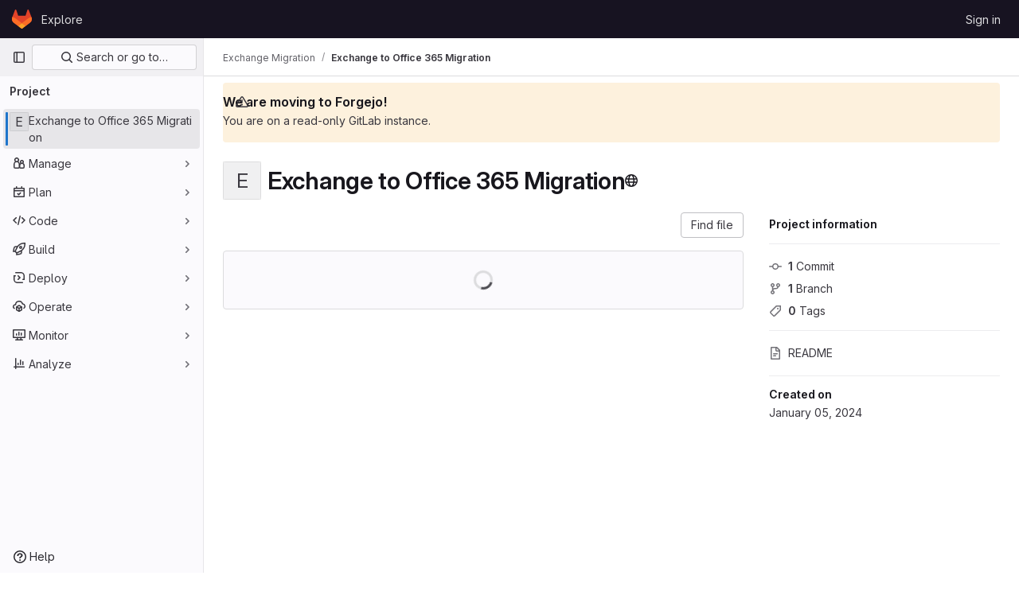

--- FILE ---
content_type: text/css; charset=utf-8
request_url: https://git.qoto.org/assets/page_bundles/project-09098f19d751aaa2c56361d68ded871992a373822d54f9658406471655477e88.css
body_size: 905
content:
@keyframes blinking-dot{0%{opacity:1}25%{opacity:.4}75%{opacity:.4}100%{opacity:1}}.project-home-panel .home-panel-avatar{flex-basis:48px}.project-home-panel .home-panel-title .icon{vertical-align:1px}@media(min-width: 768px){.project-home-panel .home-panel-description{font-size:16px}}@media(max-width: 991.98px){.project-repo-buttons .download-button{margin-left:0}}.project-repo-buttons .project-code-holder{display:inline-block;margin:16px 0 0}.project-repo-buttons .project-code-holder input{height:32px}.project-repo-buttons .clone-options-dropdown{min-width:240px}.project-repo-buttons .clone-options-dropdown .dropdown-menu-inner-content{min-width:320px}.project-repo-buttons .mobile-git-clone{margin-top:8px}.project-stats .scrolling-tabs-container .scrolling-tabs,.project-buttons .scrolling-tabs-container .scrolling-tabs{margin-top:8px;margin-bottom:-2px;padding-bottom:10px;flex-wrap:wrap;border-bottom:0}.project-stats .scrolling-tabs-container .fade-left,.project-stats .scrolling-tabs-container .fade-right,.project-buttons .scrolling-tabs-container .fade-left,.project-buttons .scrolling-tabs-container .fade-right{top:0;height:calc(100% - 10px)}.project-stats .scrolling-tabs-container .fade-left svg,.project-stats .scrolling-tabs-container .fade-right svg,.project-buttons .scrolling-tabs-container .fade-left svg,.project-buttons .scrolling-tabs-container .fade-right svg{top:50%;margin-top:-8px}.project-stats .scrolling-tabs-container .nav,.project-buttons .scrolling-tabs-container .nav{flex-basis:100%}.project-stats .scrolling-tabs-container .nav+.nav,.project-buttons .scrolling-tabs-container .nav+.nav{margin:8px 0}@media(max-width: 991.98px){.project-stats .scrolling-tabs-container,.project-buttons .scrolling-tabs-container{flex-direction:column}.project-stats .scrolling-tabs-container .nav,.project-buttons .scrolling-tabs-container .nav{flex-wrap:nowrap}.project-stats .scrolling-tabs-container .nav:first-child,.project-buttons .scrolling-tabs-container .nav:first-child{margin-right:8px}}.project-stats .nav>li,.project-buttons .nav>li{display:inline-block}.project-stats .nav>li.right,.project-buttons .nav>li.right{vertical-align:top;margin-top:0}@media(min-width: 992px){.project-stats .nav>li.right,.project-buttons .nav>li.right{float:right}}.project-stats .nav .stat-text,.project-stats .nav .stat-link,.project-buttons .nav .stat-text,.project-buttons .nav .stat-link{padding:8px;background-color:rgba(0,0,0,0);font-size:.875rem;line-height:16px;color:var(--gl-text-color-subtle, var(--gl-color-neutral-600, #626168));white-space:pre-wrap}.project-stats .nav .stat-link,.project-buttons .nav .stat-link{border-bottom:0;color:var(--gl-text-color-default, var(--gl-color-neutral-800, #3a383f))}.project-stats .nav .stat-link:hover,.project-stats .nav .stat-link:focus,.project-buttons .nav .stat-link:hover,.project-buttons .nav .stat-link:focus{text-decoration:underline}.project-stats .nav .stat-link .project-stat-value,.project-buttons .nav .stat-link .project-stat-value{color:var(--gl-text-color-default, var(--gl-color-neutral-800, #3a383f))}.project-stats .nav .stat-link .icon,.project-buttons .nav .stat-link .icon{fill:var(--gl-icon-color-subtle, var(--gl-color-neutral-500, #737278))}.project-stats .nav .btn,.project-buttons .nav .btn{padding:8px 10px;line-height:16px}.project-stats .nav .btn .icon,.project-buttons .nav .btn .icon{top:0}.git-empty{margin-bottom:7px}.git-empty h5{color:var(--gl-text-color-heading, var(--gl-color-neutral-950, #18171d))}@media(min-width: 992px){.project-page-indicator:not(.hidden)+.project-page-layout{display:grid;grid-template-columns:auto 290px;gap:2rem}.project-page-indicator:not(.hidden)+.project-page-layout .project-page-layout-content,.project-page-indicator:not(.hidden)+.project-page-layout .project-page-layout-sidebar{min-width:1px}.project-page-indicator:not(.hidden)+.project-page-layout .project-page-layout-sidebar{order:2}.project-page-indicator:not(.hidden)+.project-page-layout .project-page-sidebar{position:sticky;top:calc(calc(calc(var(--header-height) + calc(var(--system-header-height) + var(--performance-bar-height))) + var(--top-bar-height)) + 0.75rem);width:100%;height:calc(calc(100vh - calc(calc(var(--header-height) + calc(var(--system-header-height) + var(--performance-bar-height))) + var(--top-bar-height)) - var(--system-footer-height)) - 0.75rem);padding-inline:.5rem;padding-block-end:4rem;overflow-y:auto;overscroll-behavior:contain}.project-page-indicator:not(.hidden)+.project-page-layout .project-page-sidebar .nav>li{width:100%}.project-page-indicator:not(.hidden)+.project-page-layout .project-page-sidebar .nav .btn{justify-content:flex-start}.project-page-indicator:not(.hidden)+.project-page-layout .project-page-sidebar .nav .btn:not(.btn-dashed){box-shadow:none}.project-page-indicator:not(.hidden)+.project-page-layout .project-page-sidebar mark{background-color:var(--orange-100);box-shadow:0 0 0 .125rem var(--orange-100);color:var(--gl-text-color-default);padding:0;position:relative;z-index:-1}}


--- FILE ---
content_type: text/javascript; charset=utf-8
request_url: https://git.qoto.org/assets/webpack/commons-pages.projects-pages.projects.activity-pages.projects.alert_management.details-pages.project-68d77824.33350df1.chunk.js
body_size: 4421
content:
(this.webpackJsonp=this.webpackJsonp||[]).push([[2],{CX32:function(e,t,i){"use strict";i.d(t,"a",(function(){return r}));var o=i("3twG"),n=i("yQ8t"),s=i("d08M");class r{constructor(e){e.addAll([[s.p,function(){return Object(n.a)(".shortcuts-project")}],[s.g,function(){return Object(n.a)(".shortcuts-project-activity")}],[s.r,function(){return Object(n.a)(".shortcuts-deployments-releases")}],[s.j,function(){return Object(n.a)(".shortcuts-tree")}],[s.h,function(){return Object(n.a)(".shortcuts-commits")}],[s.q,function(){return Object(n.a)(".shortcuts-pipelines")}],[s.m,function(){return Object(n.a)(".shortcuts-builds")}],[s.t,function(){return Object(n.a)(".shortcuts-network")}],[s.s,function(){return Object(n.a)(".shortcuts-repository-charts")}],[s.k,function(){return Object(n.a)(".shortcuts-issues")}],[s.l,function(){return Object(n.a)(".shortcuts-issue-boards")}],[s.o,function(){return Object(n.a)(".shortcuts-merge_requests")}],[s.w,function(){return Object(n.a)(".shortcuts-wiki")}],[s.u,function(){return Object(n.a)(".shortcuts-snippets")}],[s.n,function(){return Object(n.a)(".shortcuts-kubernetes")}],[s.i,function(){return Object(n.a)(".shortcuts-environments")}],[s.fb,function(){return Object(n.a)(".shortcuts-compare")}],[s.v,r.navigateToWebIDE],[s.cb,function(){return Object(n.a)(".shortcuts-new-issue")}]])}static navigateToWebIDE(){var e,t,i;const n=Object(o.h)({sourceProjectFullPath:null===(e=window.gl.mrWidgetData)||void 0===e?void 0:e.source_project_full_path,targetProjectFullPath:null===(t=window.gl.mrWidgetData)||void 0===t?void 0:t.target_project_full_path,iid:null===(i=window.gl.mrWidgetData)||void 0===i?void 0:i.iid});n&&Object(o.R)(n,!0)}}},bGfL:function(e,t,i){"use strict";i.d(t,"a",(function(){return o}));i("ZzK0"),i("z6RN"),i("BzOf");function o(e=".js-read-more-trigger"){const t=document.querySelectorAll(e);t&&t.forEach((function(e){const t=e.previousElementSibling;if(t){if(Object.hasOwn(e.parentNode.dataset,"readMoreHeight")){const i=e.parentNode,o=Number(i.dataset.readMoreHeight),n=i.querySelector(".read-more-content");if(window.location.hash){const i=window.location.href.split("#")[1],o=n.querySelector("#user-content-"+i);if(o)return t.classList.add("is-expanded"),e.remove(),void window.addEventListener("load",(function(){o.click()}))}if(n&&i.style.setProperty("--read-more-height",o+"px"),o>n.clientHeight)return n.classList.remove("read-more-content--has-scrim"),void e.remove();e.classList.remove("gl-hidden")}e.addEventListener("click",(function(){t.classList.add("is-expanded"),e.remove()}),{once:!0})}}))}},d08M:function(e,t,i){"use strict";i.d(t,"vb",(function(){return d})),i.d(t,"A",(function(){return u})),i.d(t,"x",(function(){return a})),i.d(t,"e",(function(){return l})),i.d(t,"f",(function(){return f})),i.d(t,"C",(function(){return b})),i.d(t,"rb",(function(){return p})),i.d(t,"d",(function(){return g})),i.d(t,"y",(function(){return _})),i.d(t,"z",(function(){return j})),i.d(t,"B",(function(){return m})),i.d(t,"D",(function(){return h})),i.d(t,"xb",(function(){return y})),i.d(t,"E",(function(){return O})),i.d(t,"yb",(function(){return v})),i.d(t,"ub",(function(){return K})),i.d(t,"a",(function(){return w})),i.d(t,"P",(function(){return k})),i.d(t,"tb",(function(){return S})),i.d(t,"Q",(function(){return T})),i.d(t,"F",(function(){return G})),i.d(t,"db",(function(){return R})),i.d(t,"c",(function(){return x})),i.d(t,"wb",(function(){return q})),i.d(t,"b",(function(){return F})),i.d(t,"mb",(function(){return E})),i.d(t,"nb",(function(){return P})),i.d(t,"pb",(function(){return z})),i.d(t,"lb",(function(){return I})),i.d(t,"ob",(function(){return L})),i.d(t,"kb",(function(){return M})),i.d(t,"p",(function(){return N})),i.d(t,"g",(function(){return W})),i.d(t,"r",(function(){return B})),i.d(t,"j",(function(){return A})),i.d(t,"sb",(function(){return J})),i.d(t,"h",(function(){return Y})),i.d(t,"t",(function(){return U})),i.d(t,"s",(function(){return H})),i.d(t,"k",(function(){return X})),i.d(t,"cb",(function(){return Q})),i.d(t,"l",(function(){return V})),i.d(t,"o",(function(){return Z})),i.d(t,"q",(function(){return $})),i.d(t,"m",(function(){return ee})),i.d(t,"i",(function(){return te})),i.d(t,"n",(function(){return ie})),i.d(t,"u",(function(){return oe})),i.d(t,"w",(function(){return ne})),i.d(t,"v",(function(){return se})),i.d(t,"ib",(function(){return re})),i.d(t,"hb",(function(){return ce})),i.d(t,"jb",(function(){return de})),i.d(t,"eb",(function(){return ue})),i.d(t,"gb",(function(){return ae})),i.d(t,"fb",(function(){return le})),i.d(t,"H",(function(){return fe})),i.d(t,"J",(function(){return be})),i.d(t,"G",(function(){return pe})),i.d(t,"I",(function(){return ge})),i.d(t,"L",(function(){return _e})),i.d(t,"M",(function(){return je})),i.d(t,"X",(function(){return me})),i.d(t,"Z",(function(){return he})),i.d(t,"W",(function(){return ye})),i.d(t,"bb",(function(){return Oe})),i.d(t,"Y",(function(){return we})),i.d(t,"ab",(function(){return ke})),i.d(t,"U",(function(){return Se})),i.d(t,"V",(function(){return Te})),i.d(t,"R",(function(){return Ge})),i.d(t,"S",(function(){return Re})),i.d(t,"T",(function(){return xe})),i.d(t,"N",(function(){return qe})),i.d(t,"O",(function(){return Ce})),i.d(t,"K",(function(){return De})),i.d(t,"qb",(function(){return Fe})),i.d(t,"zb",(function(){return ze})),i.d(t,"Ab",(function(){return Ie}));var o=i("htNe"),n=i.n(o),s=(i("byxs"),i("n7CP")),r=i("/lV4");const c=n()((function(){let e={};if(s.a.canUseLocalStorage())try{e=JSON.parse(localStorage.getItem("gl-keyboard-shortcuts-customizations")||"{}")}catch(e){}return e})),d={id:"globalShortcuts.toggleKeyboardShortcutsDialog",description:Object(r.__)("Toggle keyboard shortcuts help dialog"),defaultKeys:["?"]},u={id:"globalShortcuts.goToYourProjects",description:Object(r.__)("Go to your projects"),defaultKeys:["shift+p"]},a={id:"globalShortcuts.goToYourGroups",description:Object(r.__)("Go to your groups"),defaultKeys:["shift+g"]},l={id:"globalShortcuts.goToActivityFeed",description:Object(r.__)("Go to the activity feed"),defaultKeys:["shift+a"]},f={id:"globalShortcuts.goToMilestoneList",description:Object(r.__)("Go to the milestone list"),defaultKeys:["shift+l"]},b={id:"globalShortcuts.goToYourSnippets",description:Object(r.__)("Go to your snippets"),defaultKeys:["shift+s"]},p={id:"globalShortcuts.startSearch",description:Object(r.__)("Start search"),defaultKeys:["s","/"]},g={id:"globalShortcuts.focusFilterBar",description:Object(r.__)("Focus filter bar"),defaultKeys:["f"]},_={id:"globalShortcuts.goToYourIssues",description:Object(r.__)("Go to your issues"),defaultKeys:["shift+i"]},j={id:"globalShortcuts.goToYourMergeRequests",description:Object(r.__)("Go to your merge requests"),defaultKeys:["shift+m"]},m={id:"globalShortcuts.goToYourReviewRequests",description:Object(r.__)("Go to your review requests"),defaultKeys:["shift+r"]},h={id:"globalShortcuts.goToYourTodoList",description:Object(r.__)("Go to your To-Do List"),defaultKeys:["shift+t"]},y={id:"globalShortcuts.togglePerformanceBar",description:Object(r.__)("Toggle the Performance Bar"),defaultKeys:["p b"]},O={id:"globalShortcuts.hideAppearingContent",description:Object(r.__)("Hide tooltips or popovers"),defaultKeys:["esc"]},v={id:"globalShortcuts.toggleSuperSidebar",description:Object(r.__)("Toggle the navigation sidebar"),defaultKeys:["mod+\\"]},K={id:"globalShortcuts.toggleCanary",description:Object(r.__)("Toggle GitLab Next"),defaultKeys:["g x"]},w={id:"editing.boldText",description:Object(r.__)("Bold text"),defaultKeys:["mod+b"],customizable:!1},k={id:"editing.italicText",description:Object(r.__)("Italic text"),defaultKeys:["mod+i"],customizable:!1},S={id:"editing.strikethroughText",description:Object(r.__)("Strikethrough text"),defaultKeys:["mod+shift+x"],customizable:!1},T={id:"editing.linkText",description:Object(r.__)("Link text"),defaultKeys:["mod+k"],customizable:!1},G={id:"editing.indentLine",description:Object(r.__)("Indent line"),defaultKeys:["mod+]"],customizable:!1},R={id:"editing.outdentLine",description:Object(r.__)("Outdent line"),defaultKeys:["mod+["],customizable:!1},x={id:"editing.findAndReplace",description:Object(r.s__)("MarkdownEditor|Find and replace"),defaultKeys:["mod+f"],customizable:!1},q={id:"editing.toggleMarkdownPreview",description:Object(r.__)("Toggle Markdown preview"),defaultKeys:["ctrl+shift+p","command+shift+p"]},C={id:"editing.editRecentComment",description:Object(r.__)("Edit your most recent comment in a thread (from an empty textarea)"),defaultKeys:["up"]},D={id:"globalShortcuts.saveChanges",description:Object(r.__)("Submit/save changes"),defaultKeys:["mod+enter"]},F={id:"wiki.editWikiPage",description:Object(r.__)("Edit wiki page"),defaultKeys:["e"]},E={id:"repositoryGraph.scrollLeft",description:Object(r.__)("Scroll left"),defaultKeys:["left","h"]},P={id:"repositoryGraph.scrollRight",description:Object(r.__)("Scroll right"),defaultKeys:["right","l"]},z={id:"repositoryGraph.scrollUp",description:Object(r.__)("Scroll up"),defaultKeys:["up","k"]},I={id:"repositoryGraph.scrollDown",description:Object(r.__)("Scroll down"),defaultKeys:["down","j"]},L={id:"repositoryGraph.scrollToTop",description:Object(r.__)("Scroll to top"),defaultKeys:["shift+up","shift+k"]},M={id:"repositoryGraph.scrollToBottom",description:Object(r.__)("Scroll to bottom"),defaultKeys:["shift+down","shift+j"]},N={id:"project.goToOverview",description:Object(r.__)("Go to the project's overview page"),defaultKeys:["g o"]},W={id:"project.goToActivityFeed",description:Object(r.__)("Go to the project's activity feed"),defaultKeys:["g v"]},B={id:"project.goToReleases",description:Object(r.__)("Go to releases"),defaultKeys:["g r"]},A={id:"project.goToFiles",description:Object(r.__)("Go to files"),defaultKeys:["g f"]},J={id:"project.startSearchFile",description:Object(r.__)("Go to find file"),defaultKeys:["t"]},Y={id:"project.goToCommits",description:Object(r.__)("Go to commits"),defaultKeys:["g c"]},U={id:"project.goToRepoGraph",description:Object(r.__)("Go to repository graph"),defaultKeys:["g n"]},H={id:"project.goToRepoCharts",description:Object(r.__)("Go to repository charts"),defaultKeys:["g d"]},X={id:"project.goToIssues",description:Object(r.__)("Go to issues"),defaultKeys:["g i"]},Q={id:"project.newIssue",description:Object(r.__)("New issue"),defaultKeys:["i"]},V={id:"project.goToIssueBoards",description:Object(r.__)("Go to issue boards"),defaultKeys:["g b"]},Z={id:"project.goToMergeRequests",description:Object(r.__)("Go to merge requests"),defaultKeys:["g m"]},$={id:"project.goToPipelines",description:Object(r.__)("Go to pipelines"),defaultKeys:["g p"]},ee={id:"project.goToJobs",description:Object(r.__)("Go to jobs"),defaultKeys:["g j"]},te={id:"project.goToEnvironments",description:Object(r.__)("Go to environments"),defaultKeys:["g e"]},ie={id:"project.goToKubernetes",description:Object(r.__)("Go to kubernetes"),defaultKeys:["g k"]},oe={id:"project.goToSnippets",description:Object(r.__)("Go to snippets"),defaultKeys:["g s"]},ne={id:"project.goToWiki",description:Object(r.__)("Go to wiki"),defaultKeys:["g w"]},se={id:"project.goToWebIDE",description:Object(r.__)("Open in Web IDE"),defaultKeys:["."]},re={id:"projectFiles.moveSelectionUp",description:Object(r.__)("Move selection up"),defaultKeys:["up"]},ce={id:"projectFiles.moveSelectionDown",description:Object(r.__)("Move selection down"),defaultKeys:["down"]},de={id:"projectFiles.openSelection",description:Object(r.__)("Open Selection"),defaultKeys:["enter"]},ue={id:"projectFiles.goBack",description:Object(r.__)("Go back (while searching for files)"),defaultKeys:["esc"]},ae={id:"projectFiles.goToFilePermalink",description:Object(r.__)("Go to file permalink (while viewing a file)"),defaultKeys:["y"]},le={id:"projectFiles.goToCompare",description:Object(r.__)("Compare Branches"),defaultKeys:["shift+c"]},fe={id:"issuables.commentReply",description:Object(r.__)("Comment/Reply (quoting selected text)"),defaultKeys:["r"]},be={id:"issuables.editDescription",description:Object(r.__)("Edit description"),defaultKeys:["e"]},pe={id:"issuables.changeLabel",description:Object(r.__)("Change label"),defaultKeys:["l"]},ge={id:"issuables.copyIssuableRef",description:Object(r.__)("Copy reference"),defaultKeys:["c r"]},_e={id:"issuesMRs.changeAssignee",description:Object(r.__)("Change assignee"),defaultKeys:["a"]},je={id:"issuesMRs.changeMilestone",description:Object(r.__)("Change milestone"),defaultKeys:["m"]},me={id:"mergeRequests.nextFileInDiff",description:Object(r.__)("Next file in diff"),defaultKeys:["]","j"]},he={id:"mergeRequests.previousFileInDiff",description:Object(r.__)("Previous file in diff"),defaultKeys:["[","k"]},ye={id:"mergeRequests.goToFile",description:Object(r.__)("Go to file"),defaultKeys:["mod+p","t"],customizable:!1},Oe={id:"mergeRequests.toggleFileBrowser",description:Object(r.__)("Toggle file browser"),defaultKeys:["f"],customizable:!1},ve={id:"mergeRequests.addToReview",description:Object(r.__)("Add your comment to a review"),defaultKeys:["mod+enter"],customizable:!1},Ke={id:"mergeRequests.addCommentNow",description:Object(r.__)("Publish your comment immediately"),defaultKeys:["shift+mod+enter"],customizable:!1},we={id:"mergeRequests.nextUnresolvedDiscussion",description:Object(r.__)("Next unresolved thread"),defaultKeys:["n"]},ke={id:"mergeRequests.previousUnresolvedDiscussion",description:Object(r.__)("Previous unresolved thread"),defaultKeys:["p"]},Se={id:"mergeRequests.copySourceBranchName",description:Object(r.__)("Copy source branch name"),defaultKeys:["b"]},Te={id:"mergeRequests.expandAllFiles",description:Object(r.__)("Expand all files"),defaultKeys:[";"]},Ge={id:"mergeRequests.collapseAllFiles",description:Object(r.__)("Collapse all files"),defaultKeys:["shift+;"]},Re={id:"mergeRequestCommits.nextCommit",description:Object(r.__)("Next commit"),defaultKeys:["c"]},xe={id:"mergeRequestCommits.previousCommit",description:Object(r.__)("Previous commit"),defaultKeys:["x"]},qe={id:"issues.nextDesign",description:Object(r.__)("Next design"),defaultKeys:["right"]},Ce={id:"issues.previousDesign",description:Object(r.__)("Previous design"),defaultKeys:["left"]},De={id:"issues.closeDesign",description:Object(r.__)("Close design"),defaultKeys:["esc"]},Fe={id:"sidebar.closeWidget",description:Object(r.__)("Close sidebar widget"),defaultKeys:["esc"]},Ee={id:"webIDE.goToFile",description:Object(r.__)("Go to file"),defaultKeys:["mod+p","t"],customizable:!1},Pe={id:"webIDE.commit",description:Object(r.__)("Commit (when editing commit message)"),defaultKeys:["mod+enter"],customizable:!1},ze=[{id:"globalShortcuts",name:Object(r.__)("Global Shortcuts"),keybindings:[d,u,a,l,f,b,p,g,_,j,m,h,y,O,v]},{id:"editing",name:Object(r.__)("Editing"),keybindings:[w,k,S,T,q,x,C,D]},{id:"wiki",name:Object(r.__)("Wiki"),keybindings:[F]},{id:"repositoryGraph",name:Object(r.__)("Repository Graph"),keybindings:[E,P,z,I,L,M]},{id:"project",name:Object(r.__)("Project"),keybindings:[N,W,B,A,J,Y,U,H,X,Q,V,Z,$,ee,te,ie,oe,ne,se]},{id:"projectFiles",name:Object(r.__)("Project Files"),keybindings:[re,ce,de,ue,ae,le]},{id:"issuables",name:Object(r.__)("Epics, issues, and merge requests"),keybindings:[fe,be,pe,ge]},{id:"issuesMRs",name:Object(r.__)("Issues and merge requests"),keybindings:[_e,je]},{id:"mergeRequests",name:Object(r.__)("Merge requests"),keybindings:[me,he,ye,we,ke,Se,Oe,ve,Ke]},{id:"mergeRequestCommits",name:Object(r.__)("Merge request commits"),keybindings:[Re,xe]},{id:"issues",name:Object(r.__)("Issues"),keybindings:[qe,Ce,De]},{id:"webIDE",name:Object(r.__)("Legacy Web IDE"),keybindings:[Ee,Pe]},{id:"misc",name:Object(r.__)("Miscellaneous"),keybindings:[K]}],Ie=function(e){return function({customizable:e}){return Boolean(null==e||e)}(e)&&c()[e.id]||e.defaultKeys}},oa35:function(e,t,i){"use strict";i.d(t,"a",(function(){return n}));var o=i("7F3p");function n(){document.querySelector(".js-hand-raise-lead-modal")&&Promise.all([i.e(109),i.e(589)]).then(i.bind(null,"+GbX")).then((function({default:e}){e()})).catch((function(e){return o.b(e)}));document.querySelector(".js-hand-raise-lead-trigger")&&i.e(588).then(i.bind(null,"c/gd")).then((function({default:e}){e()})).catch((function(e){return o.b(e)}))}},tGlJ:function(e,t,i){"use strict";i.r(t);var o=i("Erny"),n=i("CX32"),s=i("bGfL"),r=i("EmJ/"),c=i.n(r),d=i("NmEs"),u=i("vodr");new class{constructor(){Object(u.a)(),c()(".js-hide-no-ssh-message").on("click",(function(e){return Object(d.R)("hide_no_ssh_message","false"),c()(this).parents(".js-no-ssh-key-message").remove(),e.preventDefault()})),c()(".js-hide-no-password-message").on("click",(function(e){return Object(d.R)("hide_no_password_message","false"),c()(this).parents(".js-no-password-message").remove(),e.preventDefault()})),c()(".hide-auto-devops-implicitly-enabled-banner").on("click",(function(e){const t="hide_auto_devops_implicitly_enabled_banner_"+c()(this).data("project-id");return Object(d.R)(t,"false"),c()(this).parents(".auto-devops-implicitly-enabled-banner").remove(),e.preventDefault()})),c()(".hide-mobile-devops-promo").on("click",(function(e){const t="hide_mobile_devops_promo_"+c()(this).data("project-id");return Object(d.R)(t,"false"),c()(this).parents("#mobile-devops-promo-banner").remove(),e.preventDefault()}))}static changeProject(e){return window.location=e}},Object(o.addShortcutsExtension)(n.a),Object(s.a)();var a=i("oa35");Object(a.a)()},vodr:function(e,t,i){"use strict";i.d(t,"a",(function(){return s}));i("B++/"),i("z6RN"),i("47t/");var o=i("EmJ/"),n=i.n(o);function s(){const e=n()("ul.clone-options-dropdown");if(e.length){const t=n()("#clone_url"),i=n()(".js-git-clone-holder .js-clone-dropdown-label"),o=document.querySelector(".js-mobile-git-clone .js-clone-dropdown-label"),s=i.text().trim();s.length>0&&n()(`a:contains('${s}')`,e).addClass("is-active"),n()(".js-clone-links a",e).on("click",(function(i){const s=n()(i.currentTarget),r=s.attr("href");if(r&&(r.startsWith("vscode://")||r.startsWith("xcode://")||r.startsWith("jetbrains://")))return;i.preventDefault();const c=s.data("cloneType");n()(".is-active",e).removeClass("is-active"),n()(`a[data-clone-type="${c}"]`).each((function(){const e=n()(this),t=e.find(".dropdown-menu-inner-title").text(),i=e.closest(".js-git-clone-holder, .js-mobile-git-clone").find(".js-clone-dropdown-label");e.toggleClass("is-active"),i.text(t)})),o?o.dataset.clipboardText=r:t.val(r),n()(".js-git-empty .js-clone").text(r)}))}}}}]);
//# sourceMappingURL=commons-pages.projects-pages.projects.activity-pages.projects.alert_management.details-pages.project-68d77824.33350df1.chunk.js.map

--- FILE ---
content_type: text/javascript; charset=utf-8
request_url: https://git.qoto.org/assets/webpack/pages.projects.show.713a0363.chunk.js
body_size: 8722
content:
(this.webpackJsonp=this.webpackJsonp||[]).push([[1087],{"++NP":function(e,t,a){"use strict";var r=a("XBTk"),n=a("EldY"),i=a("Ge+5"),o=a("4lAS"),s=a("BXQK"),l=a("Pyw5"),c=a.n(l);const d={name:"GlBanner",components:{CloseButton:i.a,GlButton:o.a,GlCard:s.a},props:{title:{type:String,required:!0},buttonAttributes:{type:Object,required:!1,default:()=>({})},buttonText:{type:String,required:!0},buttonLink:{type:String,required:!1,default:null},svgPath:{type:String,required:!1,default:null},variant:{type:String,required:!1,default:r.l[0],validator:e=>r.l.includes(e)},dismissLabel:{type:String,required:!1,default:()=>Object(n.b)("GlBanner.closeButtonTitle","Dismiss")}},computed:{isIntroducing(){return this.variant===r.l[1]}},methods:{handleClose(){this.$emit("close")},primaryButtonClicked(){this.$emit("primary")}}};const u=c()({render:function(){var e=this,t=e.$createElement,a=e._self._c||t;return a("gl-card",{staticClass:"gl-banner gl-py-6 gl-pl-6 gl-pr-8",class:{"gl-banner-introduction":e.isIntroducing},attrs:{"body-class":"gl-flex !gl-p-0"}},[e.svgPath?a("div",{staticClass:"gl-banner-illustration"},[a("img",{attrs:{src:e.svgPath,alt:""}})]):e._e(),e._v(" "),a("div",{staticClass:"gl-banner-content"},[a("h2",{staticClass:"gl-banner-title"},[e._v(e._s(e.title))]),e._v(" "),e._t("default"),e._v(" "),a("gl-button",e._b({attrs:{variant:"confirm",category:"primary","data-testid":"gl-banner-primary-button",href:e.buttonLink},on:{click:e.primaryButtonClicked}},"gl-button",e.buttonAttributes,!1),[e._v(e._s(e.buttonText))]),e._v(" "),e._t("actions")],2),e._v(" "),a("close-button",{staticClass:"gl-banner-close",attrs:{label:e.dismissLabel},on:{click:e.handleClose}})],1)},staticRenderFns:[]},void 0,d,void 0,!1,void 0,!1,void 0,void 0,void 0);t.a=u},"0Ypr":function(e,t,a){"use strict";a.d(t,"a",(function(){return s}));var r=a("jlnU"),n=a("CzKS"),i=a("3twG"),o=a("/lV4");function s(e){if(!e)throw new Error("namespaceType not provided");if(!Object(i.p)("leave"))return;Object(n.b)();const t=document.querySelector(".js-leave-link");t?t.click():Object(r.createAlert)({message:Object(o.sprintf)(Object(o.__)("You do not have permission to leave this %{namespaceType}."),{namespaceType:e})})}},315:function(e,t,a){a("HVBj"),a("tGlJ"),e.exports=a("zAUc")},FKKe:function(e,t){var a={kind:"Document",definitions:[{kind:"OperationDefinition",operation:"query",name:{kind:"Name",value:"projectComplianceFrameworks"},variableDefinitions:[{kind:"VariableDefinition",variable:{kind:"Variable",name:{kind:"Name",value:"fullPath"}},type:{kind:"NonNullType",type:{kind:"NamedType",name:{kind:"Name",value:"ID"}}},directives:[]}],directives:[],selectionSet:{kind:"SelectionSet",selections:[{kind:"Field",name:{kind:"Name",value:"project"},arguments:[{kind:"Argument",name:{kind:"Name",value:"fullPath"},value:{kind:"Variable",name:{kind:"Name",value:"fullPath"}}}],directives:[],selectionSet:{kind:"SelectionSet",selections:[{kind:"Field",name:{kind:"Name",value:"id"},arguments:[],directives:[]},{kind:"Field",name:{kind:"Name",value:"complianceFrameworks"},arguments:[],directives:[],selectionSet:{kind:"SelectionSet",selections:[{kind:"Field",name:{kind:"Name",value:"nodes"},arguments:[],directives:[],selectionSet:{kind:"SelectionSet",selections:[{kind:"Field",name:{kind:"Name",value:"id"},arguments:[],directives:[]},{kind:"Field",name:{kind:"Name",value:"name"},arguments:[],directives:[]},{kind:"Field",name:{kind:"Name",value:"description"},arguments:[],directives:[]},{kind:"Field",name:{kind:"Name",value:"color"},arguments:[],directives:[]},{kind:"Field",name:{kind:"Name",value:"default"},arguments:[],directives:[]}]}}]}}]}}]}}],loc:{start:0,end:227}};a.loc.source={body:"query projectComplianceFrameworks($fullPath: ID!) {\n  project(fullPath: $fullPath) {\n    id\n    complianceFrameworks {\n      nodes {\n        id\n        name\n        description\n        color\n        default\n      }\n    }\n  }\n}\n",name:"GraphQL request",locationOffset:{line:1,column:1}};var r={};function n(e,t){for(var a=0;a<e.definitions.length;a++){var r=e.definitions[a];if(r.name&&r.name.value==t)return r}}a.definitions.forEach((function(e){if(e.name){var t=new Set;!function e(t,a){if("FragmentSpread"===t.kind)a.add(t.name.value);else if("VariableDefinition"===t.kind){var r=t.type;"NamedType"===r.kind&&a.add(r.name.value)}t.selectionSet&&t.selectionSet.selections.forEach((function(t){e(t,a)})),t.variableDefinitions&&t.variableDefinitions.forEach((function(t){e(t,a)})),t.definitions&&t.definitions.forEach((function(t){e(t,a)}))}(e,t),r[e.name.value]=t}})),e.exports=a,e.exports.projectComplianceFrameworks=function(e,t){var a={kind:e.kind,definitions:[n(e,t)]};e.hasOwnProperty("loc")&&(a.loc=e.loc);var i=r[t]||new Set,o=new Set,s=new Set;for(i.forEach((function(e){s.add(e)}));s.size>0;){var l=s;s=new Set,l.forEach((function(e){o.has(e)||(o.add(e),(r[e]||new Set).forEach((function(e){s.add(e)})))}))}return o.forEach((function(t){var r=n(e,t);r&&a.definitions.push(r)})),a}(a,"projectComplianceFrameworks")},G6B1:function(e,t,a){"use strict";a.d(t,"c",(function(){return s})),a.d(t,"b",(function(){return l})),a.d(t,"a",(function(){return d}));var r=a("o4PY"),n=a.n(r),i=(a("ZzK0"),a("z6RN"),a("BzOf"),a("v2fZ"),a("NmEs"));const o=Object.freeze(["active","gl-tab-nav-item-active"]),s="gl-tab-shown",l="hash",c=[l];class d{constructor(e,{history:t=null}={}){if(!e)throw new Error("Cannot instantiate GlTabsBehavior without an element");this.destroyFns=[],this.tabList=e,this.tabs=this.getTabs(),this.activeTab=null,this.history=c.includes(t)?t:null,this.setAccessibilityAttrs(),this.bindEvents(),this.history===l&&this.loadInitialTab()}setAccessibilityAttrs(){var e=this;this.tabList.setAttribute("role","tablist"),this.tabs.forEach((function(t){t.hasAttribute("id")||t.setAttribute("id",n()("gl_tab_nav__tab_")),!e.activeTab&&t.classList.contains(o[0])?(e.activeTab=t,t.setAttribute("aria-selected","true"),t.removeAttribute("tabindex")):(t.setAttribute("aria-selected","false"),t.setAttribute("tabindex","-1")),t.setAttribute("role","tab"),t.closest(".nav-item").setAttribute("role","presentation");const a=e.getPanelForTab(t);t.hasAttribute("aria-controls")||t.setAttribute("aria-controls",a.id),a.classList.add(i.a),a.setAttribute("role","tabpanel"),a.setAttribute("aria-labelledby",t.id)}))}bindEvents(){var e=this;this.tabs.forEach((function(t){e.bindEvent(t,"click",(function(a){a.preventDefault(),t!==e.activeTab&&e.activateTab(t)})),e.bindEvent(t,"keydown",(function(t){const{code:a}=t;"ArrowUp"===a||"ArrowLeft"===a?(t.preventDefault(),e.activatePreviousTab()):"ArrowDown"!==a&&"ArrowRight"!==a||(t.preventDefault(),e.activateNextTab())}))}))}bindEvent(e,...t){e.addEventListener(...t),this.destroyFns.push((function(){e.removeEventListener(...t)}))}loadInitialTab(){const e=this.tabList.querySelector(`a[href="${CSS.escape(window.location.hash)}"]`);this.activateTab(e||this.activeTab)}activatePreviousTab(){const e=this.tabs.indexOf(this.activeTab);if(e<=0)return;const t=this.tabs[e-1];this.activateTab(t),t.focus()}activateNextTab(){const e=this.tabs.indexOf(this.activeTab);if(e>=this.tabs.length-1)return;const t=this.tabs[e+1];this.activateTab(t),t.focus()}getTabs(){return Array.from(this.tabList.querySelectorAll(".gl-tab-nav-item"))}getPanelForTab(e){const t=e.getAttribute("aria-controls");return t?document.querySelector("#"+t):document.querySelector(e.getAttribute("href"))}activateTab(e){this.activeTab.setAttribute("aria-selected","false"),this.activeTab.setAttribute("tabindex","-1"),this.activeTab.classList.remove(...o);this.getPanelForTab(this.activeTab).classList.remove("active"),e.setAttribute("aria-selected","true"),e.removeAttribute("tabindex"),e.classList.add(...o);const t=this.getPanelForTab(e);t.classList.add("active"),this.history===l&&Object(i.s)(e.getAttribute("href")),this.activeTab=e,this.dispatchTabShown(e,t)}dispatchTabShown(e,t){const a=new CustomEvent(s,{bubbles:!0,detail:{activeTabPanel:t}});e.dispatchEvent(a)}destroy(){this.destroyFns.forEach((function(e){return e()}))}}},YbE4:function(e,t,a){"use strict";a("3UXl"),a("iyoE");var r=a("ewH8"),n=a("NmEs"),i=a("dsWN"),o=a("Mp8J"),s={name:"DismissibleAlert",components:{GlAlert:i.a},directives:{SafeHtml:o.a},props:{html:{type:String,required:!1,default:""}},data:()=>({isDismissed:!1}),methods:{dismiss(){this.isDismissed=!0,this.$emit("alertDismissed")}}},l=a("tBpV"),c=Object(l.a)(s,(function(){var e=this._self._c;return this.isDismissed?this._e():e("gl-alert",this._g(this._b({on:{dismiss:this.dismiss}},"gl-alert",this.$attrs,!1),this.$listeners),[e("div",{directives:[{name:"safe-html",rawName:"v-safe-html",value:this.html,expression:"html"}]})])}),[],!1,null,null,null).exports;const d=function(e){const t=Number(e);return!e||Number.isNaN(t)?30:t},u=function(e){const t={html:e.innerHTML},a={...e.dataset,dismissible:Object(n.J)(e.dataset.dismissible)},{dismissCookieName:i,dismissCookieExpire:o}=e.dataset;return new r.default({el:e,render:e=>e(c,{props:t,attrs:a,on:{alertDismissed(){i&&Object(n.R)(i,!0,{expires:d(o)})}}})})};t.a=function(){return[...document.querySelectorAll(".js-vue-alert")].map(u)}},ZFQw:function(e,t,a){"use strict";a.d(t,"a",(function(){return i}));a("ZzK0"),a("z6RN"),a("BzOf"),a("byxs");var r=a("ewH8"),n=a("4Lh3");function i(){return document.querySelectorAll(".js-source-code-dropdown").forEach((function(e,t){const{downloadLinks:a,downloadArtifacts:i,cssClass:o}=e.dataset;return new r.default({el:e,name:"SourceCodeDropdown"+(t+1),provide:{downloadLinks:a,downloadArtifacts:i,cssClass:o},render:e=>e(n.a,{props:{downloadLinks:JSON.parse(a)||[],downloadArtifacts:JSON.parse(i)||[],cssClass:o}})})}))}},jl6Z:function(e,t,a){"use strict";var r=a("XBTk"),n=a("Qog8"),i=a("4lAS"),o=a("s1D3"),s=a("MV2A"),l=a("DZUU"),c=a("Pyw5"),d=a.n(c);const u={name:"GlLabel",components:{GlButton:i.a,GlIcon:o.a,GlLink:s.a,GlTooltip:l.a},props:{backgroundColor:{type:String,required:!0,validator:e=>/^(#|rgb|rgba)/.test(e)},title:{type:String,required:!0,default:""},description:{type:String,required:!1,default:""},tooltipPlacement:{type:String,required:!1,default:"top"},target:{type:String,required:!1,default:""},scoped:{type:Boolean,required:!1,default:!1},showCloseButton:{type:Boolean,required:!1,default:!1},disabled:{type:Boolean,required:!1,default:!1}},data(){return{splitScopedLabelIndex:this.title.lastIndexOf("::")}},computed:{cssClasses(){const e=Object(n.a)(this.backgroundColor);return{"gl-label-scoped":this.scoped,"gl-label-text-dark":e===r.B.dark,"gl-label-text-light":e===r.B.light}},cssVariables(){return{"--label-background-color":this.backgroundColor,"--label-inset-border":"inset 0 0 0 2px "+this.backgroundColor}},scopedKey(){return this.scoped?this.title.slice(0,this.splitScopedLabelIndex):this.title},scopedValue(){return this.title.slice(this.splitScopedLabelIndex+2)},labelComponent(){return this.target?s.a:"span"},tooltipTarget(){return this.target?this.$refs.labelTitle.$el:this.$refs.labelTitle}},watch:{title(){this.splitScopedLabelIndex=this.title.lastIndexOf("::")}},methods:{onClick(e){this.$emit("click",e)},onClose(e){this.$emit("close",e)}}};const p=d()({render:function(){var e=this,t=e.$createElement,a=e._self._c||t;return a("span",e._b({staticClass:"gl-label",class:e.cssClasses,style:e.cssVariables,on:{click:e.onClick}},"span",e.$attrs,!1),[a(e.labelComponent,{ref:"labelTitle",tag:"component",staticClass:"gl-label-link",class:{"gl-label-link-underline":e.target},attrs:{href:!!e.target&&e.target,tabindex:"0"}},[a("span",{staticClass:"gl-label-text"},[e._v("\n      "+e._s(e.scopedKey)+"\n    ")]),e._v(" "),e.scoped&&e.scopedValue?a("span",{staticClass:"gl-label-text-scoped"},[e._v("\n      "+e._s(e.scopedValue)+"\n    ")]):e._e()]),e._v(" "),e.showCloseButton?a("gl-button",{staticClass:"gl-label-close !gl-p-0",attrs:{category:"tertiary",size:"small",variant:"reset","aria-label":"Remove label",disabled:e.disabled},on:{click:e.onClose}},[a("gl-icon",{attrs:{name:"close-xs",size:12}})],1):e._e(),e._v(" "),e.description?a("gl-tooltip",{attrs:{target:function(){return e.tooltipTarget},placement:e.tooltipPlacement,boundary:"viewport"}},[e.scoped?a("span",{staticClass:"gl-label-tooltip-title"},[e._v("Scoped label")]):e._e(),e._v("\n    "+e._s(e.description)+"\n  ")]):e._e()],1)},staticRenderFns:[]},void 0,u,void 0,!1,void 0,!1,void 0,void 0,void 0);t.a=p},"kea+":function(e,t,a){"use strict";a.d(t,"a",(function(){return f}));var r=a("ewH8"),n=a("Lzak"),i=a("/lV4"),o=a("ygVz"),s=a("A7K0"),l=a("4lAS"),c={name:"TierBadgePopover",components:{GlPopover:s.a,GlButton:l.a},mixins:[o.b.mixin({label:"tier_badge"})],inject:["primaryCtaLink","secondaryCtaLink","isProject"],props:{popoverId:{type:String,required:!0},tier:{type:String,required:!0}},computed:{copyText(){const{groupCopyStart:e,projectCopyStart:t,copyEnd:a}=this.$options.i18n,r=this.isProject?t:e;return Object(i.sprintf)(r,{tier:this.tier,copyEnd:a})}},methods:{trackPrimaryCta(){this.track("click_start_trial_button")},trackSecondaryCta(){this.track("click_compare_plans_button")}},i18n:{title:Object(i.s__)("TierBadgePopover|Enhance team productivity"),groupCopyStart:Object(i.s__)("TierBadgePopover|This group and all its related projects use the %{tier} GitLab tier. %{copyEnd}"),projectCopyStart:Object(i.s__)("TierBadgePopover|This project uses the %{tier} GitLab tier. %{copyEnd}"),copyEnd:Object(i.s__)("TierBadgePopover|Want to enhance team productivity and access advanced features like Merge Approvals, Push rules, Epics, Code Review Analytics, and Container Scanning? Try all GitLab has to offer for free for 60 days. No credit card required."),primaryCtaText:Object(i.s__)("TierBadgePopover|Start a free trial"),secondaryCtaText:Object(i.s__)("TierBadgePopover|Explore paid plans")}},d=a("tBpV"),u=Object(d.a)(c,(function(){var e=this,t=e._self._c;return t("gl-popover",{attrs:{title:e.$options.i18n.title,target:e.popoverId,placement:"bottom"}},[t("div",{staticClass:"gl-mb-3"},[e._v("\n    "+e._s(e.copyText)+"\n  ")]),e._v(" "),t("gl-button",{staticClass:"gl-my-2 gl-w-full",attrs:{href:e.primaryCtaLink,variant:"confirm","data-testid":"tier-badge-popover-primary-cta"},on:{click:e.trackPrimaryCta}},[e._v(e._s(e.$options.i18n.primaryCtaText))]),e._v(" "),t("gl-button",{staticClass:"gl-my-2 gl-w-full",attrs:{href:e.secondaryCtaLink,variant:"confirm",category:"secondary","data-testid":"tier-badge-popover-secondary-cta"},on:{click:e.trackSecondaryCta}},[e._v(e._s(e.$options.i18n.secondaryCtaText))])],1)}),[],!1,null,null,null).exports,p={components:{GlBadge:n.a,TierBadgePopover:u},mixins:[o.b.mixin({label:"tier_badge"})],props:{tier:{type:String,required:!1,default:Object(i.s__)("TierBadge|Free")}},mounted(){this.trackRender()},methods:{trackRender(){this.track("render_badge")},trackHover(){this.track("render_flyout")}},popoverTriggerId:"tier-badge-trigger-id"},m=Object(d.a)(p,(function(){var e=this._self._c;return e("span",{staticClass:"gl-ml-2 gl-flex gl-items-center",on:{mouseover:this.trackHover}},[e("gl-badge",{attrs:{id:this.$options.popoverTriggerId,"data-testid":"tier-badge",variant:"tier"}},[this._v("\n    "+this._s(this.tier)+"\n  ")]),this._v(" "),e("tier-badge-popover",{attrs:{"popover-id":this.$options.popoverTriggerId,triggers:"hover focus manual",tier:this.tier}})],1)}),[],!1,null,null,null).exports,b=a("NmEs");function f(){const e=document.querySelector(".js-tier-badge-trigger");if(!e)return!1;const{primaryCtaLink:t,secondaryCtaLink:a,isProject:n}=e.dataset;return new r.default({el:e,name:"TierBadgeTriggerRoot",components:{TierBadge:m},provide:{primaryCtaLink:t,secondaryCtaLink:a,isProject:Object(b.J)(n)},render:e=>e(m)})}},mtLZ:function(e,t,a){"use strict";a.d(t,"p",(function(){return i})),a.d(t,"b",(function(){return o})),a.d(t,"e",(function(){return s})),a.d(t,"f",(function(){return l})),a.d(t,"o",(function(){return c})),a.d(t,"n",(function(){return d})),a.d(t,"q",(function(){return u})),a.d(t,"d",(function(){return p})),a.d(t,"c",(function(){return m})),a.d(t,"x",(function(){return b})),a.d(t,"y",(function(){return f})),a.d(t,"w",(function(){return h})),a.d(t,"t",(function(){return v})),a.d(t,"u",(function(){return g})),a.d(t,"v",(function(){return k})),a.d(t,"s",(function(){return _})),a.d(t,"l",(function(){return w})),a.d(t,"j",(function(){return y})),a.d(t,"h",(function(){return j})),a.d(t,"i",(function(){return C})),a.d(t,"k",(function(){return T})),a.d(t,"z",(function(){return S})),a.d(t,"r",(function(){return O})),a.d(t,"a",(function(){return P})),a.d(t,"g",(function(){return B})),a.d(t,"m",(function(){return x}));var r=a("/lV4"),n=a("3twG");const i=500,o="commit_sha",s=24,l=20,c=20,d="ComplianceManagement::Framework",u={APPROVED_BY_COMMITTER:Object(r.s__)("ComplianceReport|Approved by committer"),APPROVED_BY_INSUFFICIENT_USERS:Object(r.s__)("ComplianceReport|Less than 2 approvers"),APPROVED_BY_MERGE_REQUEST_AUTHOR:Object(r.s__)("ComplianceReport|Approved by author")},p="SEVERITY_LEVEL_DESC",m={before:null,after:null,first:c},b=(Object(r.__)("All branches"),Object(r.__)("All protected branches"),"standards_adherence"),f="violations",h="projects",v="frameworks",g="new_framework",k="new_framework_success",_="frameworks/:id",w="#737278",y="project",j="framework",C="group",T={color:"#000000",default:!1,description:Object(r.s__)("ComplianceFrameworks|No framework"),id:"gid://gitlab/ComplianceManagement::Framework/0",name:Object(r.s__)("ComplianceFrameworks|No framework"),pipelineConfigurationFullPath:"",__typename:"ComplianceFramework"},S={newFramework:Object(r.s__)("ComplianceFrameworks|New framework"),newFrameworkButtonMessage:Object(r.s__)("ComplianceFrameworks|You can only create the compliance framework in top-level group %{linkStart}namespace%{linkEnd}"),frameworksTab:Object(r.s__)("Compliance Center|Frameworks"),projectsTab:Object(r.__)("Projects"),heading:Object(r.__)("Compliance center"),standardsAdherenceTab:Object(r.s__)("Compliance Center|Standards Adherence"),subheading:Object(r.__)("Report and manage standards adherence, violations, and compliance frameworks for the group."),violationsTab:Object(r.s__)("Compliance Center|Violations")},O=n.c+"/user/application_security/policies/index.html#scope",P=n.c+"/user/group/compliance_frameworks.html#prerequisites",B="https://gitlab.com/gitlab-org/gitlab/-/issues/481586",x=Object(r.__)("Your GitLab instance is currently being updated. Please try again later.")},v5zx:function(e,t,a){"use strict";a("v2fZ");var r=a("jl6Z"),n=a("4lAS"),i=a("A7K0"),o=a("/lV4"),s=a("3twG"),l=a("FxFN"),c=a("mtLZ"),d={name:"ComplianceFrameworkBadge",components:{GlLabel:r.a,GlButton:n.a,GlPopover:i.a},props:{framework:{type:Object,required:!0},showDefault:{type:Boolean,required:!1,default:!0},showPopover:{type:Boolean,required:!1,default:!0},closeable:{type:Boolean,required:!1,default:!1},showEdit:{type:Boolean,required:!1,default:!0},viewDetailsUrl:{type:String,required:!1,default:null}},computed:{showDefaultBadge(){return this.showDefault&&this.framework.default},frameworkName(){var e;const t=(null===(e=this.framework)||void 0===e||null===(e=e.name)||void 0===e?void 0:e.length)>30?this.framework.name.substring(0,30)+"...":this.framework.name;return this.showDefaultBadge?`${t} (${this.$options.i18n.default})`:t},frameworkTestId(){return this.showDefaultBadge?"compliance-framework-default-label":"compliance-framework-label"},frameworkId(){return Object(l.f)(this.framework.id)}},methods:{editFromPopover(){this.$router.push({name:c.s,params:{id:this.frameworkId}})},viewFrameworkDetails(){this.viewDetailsUrl?Object(s.R)(this.viewDetailsUrl):this.$router.push({name:c.t,query:{id:this.frameworkId}})}},i18n:{default:Object(o.s__)("ComplianceFrameworks|default"),edit:Object(o.s__)("ComplianceReport|Edit the framework"),viewDetails:Object(o.s__)("ComplianceReport|View the framework details")}},u=a("tBpV"),p=Object(u.a)(d,(function(){var e=this,t=e._self._c;return t("div",{ref:"badge"},[e.showPopover?t("gl-popover",{ref:"popover",attrs:{title:e.framework.name,target:function(){return e.$refs.label}}},[e.framework.description?t("div",{staticClass:"gl-mb-3 gl-text-left"},[e._v("\n      "+e._s(e.framework.description)+"\n    ")]):e._e(),e._v(" "),t("div",{staticClass:"gl-text-left"},[e.showEdit?t("gl-button",{staticClass:"gl-text-sm",attrs:{category:"secondary",size:"small",variant:"confirm"},on:{click:e.editFromPopover}},[e._v("\n        "+e._s(e.$options.i18n.edit)+"\n      ")]):t("gl-button",{staticClass:"gl-text-sm",attrs:{category:"secondary",size:"small",variant:"confirm"},on:{click:e.viewFrameworkDetails}},[e._v("\n        "+e._s(e.$options.i18n.viewDetails)+"\n      ")])],1)]):e._e(),e._v(" "),t("span",{ref:"label"},[t("gl-label",{staticClass:"md:gl-max-w-26",attrs:{"data-testid":e.frameworkTestId,"background-color":e.framework.color,title:e.frameworkName,"show-close-button":e.closeable},on:{close:function(t){return e.$emit("close")}}})],1)],1)}),[],!1,null,null,null);t.a=p.exports},zAUc:function(e,t,a){"use strict";a.r(t);var r=a("ewH8"),n=a("Erny"),i=a("CX32"),o=a("QRtj"),s=a("dsWN"),l=a("30su"),c=a("MV2A"),d=a("qLpH"),u={components:{GlAlert:s.a,GlSprintf:l.a,GlLink:c.a},inject:["message"],docsLink:Object(d.a)("user/infrastructure/clusters/migrate_to_gitlab_agent.md"),deprecationEpic:"https://gitlab.com/groups/gitlab-org/configure/-/epics/8"},p=a("tBpV"),m=Object(p.a)(u,(function(){var e=this,t=e._self._c;return t("gl-alert",{staticClass:"gl-mt-5",attrs:{dismissible:!1,variant:"warning"}},[t("gl-sprintf",{attrs:{message:e.message},scopedSlots:e._u([{key:"link",fn:function({content:a}){return[t("gl-link",{attrs:{href:e.$options.docsLink}},[e._v(e._s(a))])]}},{key:"deprecationLink",fn:function({content:a}){return[t("gl-link",{attrs:{href:e.$options.deprecationEpic}},[e._v(e._s(a))])]}}])})],1)}),[],!1,null,null,null).exports,b=a("0Ypr"),f=a("GiFX"),h=a("5v28"),v=a("++NP"),g=a("/lV4"),k=a("ygVz"),_=a("0SQv");const w=k.b.mixin({label:"terraform_banner"});var y={name:"TerraformNotification",i18n:{title:Object(g.s__)("TerraformBanner|Using Terraform? Try the GitLab Managed Terraform State"),description:Object(g.s__)("TerraformBanner|The GitLab managed Terraform state backend can store your Terraform state easily and securely, and spares you from setting up additional remote resources. Its features include: versioning, encryption of the state file both in transit and at rest, locking, and remote Terraform plan/apply execution."),buttonText:Object(g.s__)("TerraformBanner|Learn more about GitLab's Backend State")},components:{GlBanner:v.a,UserCalloutDismisser:_.a},mixins:[w],inject:["terraformImagePath"],computed:{docsUrl:()=>Object(d.a)("user/infrastructure/iac/terraform_state.md")},methods:{handleClose(){this.track("dismiss_banner"),this.$refs.calloutDismisser.dismiss()},buttonClick(){this.track("click_button")}}},j=Object(p.a)(y,(function(){var e=this,t=e._self._c;return t("user-callout-dismisser",{ref:"calloutDismisser",attrs:{"feature-name":"terraform_notification_dismissed"},scopedSlots:e._u([{key:"default",fn:function({shouldShowCallout:a}){return[a?t("div",{staticClass:"gl-pt-5"},[t("gl-banner",{attrs:{title:e.$options.i18n.title,"button-text":e.$options.i18n.buttonText,"button-link":e.docsUrl,"svg-path":e.terraformImagePath,variant:"promotion"},on:{primary:e.buttonClick,close:e.handleClose}},[t("p",[e._v(e._s(e.$options.i18n.description))])])],1):e._e()]}}])})}),[],!1,null,null,null).exports;r.default.use(f.b);const C=new f.b({defaultClient:Object(h.b)()});var T=a("NmEs"),S=a("htAy"),O=a("4lAS"),P=a("Mq5L"),B=a("CSd6");var x={components:{GlButton:O.a,UploadBlobModal:B.a},directives:{GlModal:P.a},inject:{targetBranch:{default:""},originalBranch:{default:""},canPushCode:{default:!1},canPushToBranch:{default:!1},path:{default:""},projectPath:{default:""},emptyRepo:{default:!1}},uploadBlobModalId:"details-modal-upload-blob"},E=Object(p.a)(x,(function(){var e=this,t=e._self._c;return t("span",[t("gl-button",{directives:[{name:"gl-modal",rawName:"v-gl-modal",value:e.$options.uploadBlobModalId,expression:"$options.uploadBlobModalId"}],staticClass:"stat-link !gl-px-0",attrs:{variant:"link",icon:"upload","button-text-classes":"gl-ml-2","data-testid":"upload-file-button"}},[e._v(e._s(e.__("Upload File")))]),e._v(" "),t("upload-blob-modal",{attrs:{"modal-id":e.$options.uploadBlobModalId,"commit-message":e.__("Upload New File"),"target-branch":e.targetBranch,"original-branch":e.originalBranch,"can-push-code":e.canPushCode,"can-push-to-branch":e.canPushToBranch,path:e.path,"empty-repo":e.emptyRepo}})],1)}),[],!1,null,null,null).exports;var A=a("bGfL"),F=a("b4aW"),L=a("y2bm"),q=a("ZFQw"),N=a("G6B1");class D{constructor(){this.configureGitTabsEl=document.querySelector(".js-configure-git-tabs"),this.emptyProjectTabsEl=document.querySelector(".js-empty-project-tabs"),new N.a(this.configureGitTabsEl,{history:N.b}),new N.a(this.emptyProjectTabsEl,{history:N.b})}}var G=a("x5Io"),$=a("m4yQ"),I=a("T5P5");document.getElementById("js-tree-list")&&Promise.all([a.e(217),a.e(322)]).then(a.bind(null,"Jw/Q")).then((function({default:e}){e()})).catch((function(){})),document.querySelector(".blob-viewer")&&Promise.resolve().then(a.bind(null,"MA/v")).then((function({BlobViewer:e}){new e,Object(G.a)({isReadmeView:!0})})).catch((function(){})),document.querySelector(".project-show-activity")&&a.e(379).then(a.bind(null,"XSeh")).then((function({default:e}){new e})).catch((function(){})),Object(n.addShortcutsExtension)(i.a),function(){const e=document.querySelector(".js-upload-file-trigger");if(!e)return!1;const{targetBranch:t,originalBranch:a,canPushCode:n,canPushToBranch:i,path:o,projectPath:s}=e.dataset;new r.default({el:e,router:Object(S.a)(s,a),provide:{targetBranch:t,originalBranch:a,canPushCode:Object(T.J)(n),canPushToBranch:Object(T.J)(i),path:o,projectPath:s,emptyRepo:!0},render:e=>e(E)})}(),function(){const e=document.querySelector(".js-clusters-deprecation-alert");if(!e)return!1;const{message:t}=e.dataset;new r.default({el:e,name:"ClustersDeprecationAlertRoot",provide:{message:t},render:function(e){return e(m)}})}(),function(){const e=document.querySelector(".js-terraform-notification");if(!e)return!1;const{terraformImagePath:t}=e.dataset;new r.default({el:e,apolloProvider:C,provide:{terraformImagePath:t},render:function(e){return e(j)}})}(),Object(A.a)(),Object(F.a)(),Object(I.initHomePanel)(),document.querySelector(".js-autodevops-banner")&&a.e(323).then(a.bind(null,"eRnp")).then((function({default:e}){new e({setCalloutPerProject:!1,className:"js-autodevops-banner"})})).catch((function(){})),Object(b.a)("project");!function(){const e=document.querySelector("#js-project-show-empty-page #js-code-dropdown");if(!e)return!1;const{sshUrl:t,httpUrl:a,kerberosUrl:n}=e.dataset;new r.default({el:e,render:e=>e(L.a,{props:{sshUrl:t,httpUrl:a,kerberosUrl:n}})})}(),Object(q.a)(),Object(o.a)(),document.querySelector("#js-project-show-empty-page")&&new D,Object($.default)({el:document.getElementById("js-tree-web-ide-link")});var R=a("YbE4"),V=a("kea+"),U=a("7F3p"),z=a("FxFN"),M=a("3twG"),Y=a("v5zx"),H=a("FKKe"),K=a.n(H),J={components:{FrameworkBadge:Y.a},props:{projectPath:{type:String,required:!0},complianceCenterPath:{type:String,required:!0}},apollo:{project:{query:K.a,variables(){return{fullPath:this.projectPath}},update(e){var t;this.complianceFrameworks=(null==e||null===(t=e.project)||void 0===t||null===(t=t.complianceFrameworks)||void 0===t?void 0:t.nodes)||[]},error(e){U.b(e)}}},data:()=>({complianceFrameworks:[]}),computed:{hasComplianceFrameworks(){return this.complianceFrameworks.length>0}},methods:{getViewDetailsUrl(e){return Object(M.A)(gon.gitlab_url,`${this.complianceCenterPath}?id=${Object(z.f)(e)}`)}}},Z=Object(p.a)(J,(function(){var e=this,t=e._self._c;return e.hasComplianceFrameworks?t("div",{staticClass:"project-page-sidebar-block gl-border-b gl-border-subtle gl-py-4"},[t("h5",{staticClass:"gl-heading-5 gl-mb-3"},[e._v("\n    "+e._s(e.s__("ComplianceFrameworks|Compliance frameworks applied"))+"\n  ")]),e._v(" "),e._l(e.complianceFrameworks,(function(a,r){return t("framework-badge",{key:a.id,staticClass:"gl-mb-2 gl-mr-2 gl-inline-block gl-cursor-pointer",attrs:{"show-edit":!1,framework:a,"data-testid":"framework-badge-"+r,"view-details-url":e.getViewDetailsUrl(a.id)}})}))],2):e._e()}),[],!1,null,null,null).exports;const Q=new f.b({defaultClient:Object(h.b)()});Object(R.a)(),Object(V.a)(),function(){const e=document.getElementById("js-compliance-info");if(!e)return!1;const{projectPath:t,complianceCenterPath:a}=e.dataset;new r.default({el:e,apolloProvider:Q,render:e=>e(Z,{props:{projectPath:t,complianceCenterPath:a}})})}()}},[[315,1,0,2,15,105,130,141,144,139,140,171,216,210,299]]]);
//# sourceMappingURL=pages.projects.show.713a0363.chunk.js.map